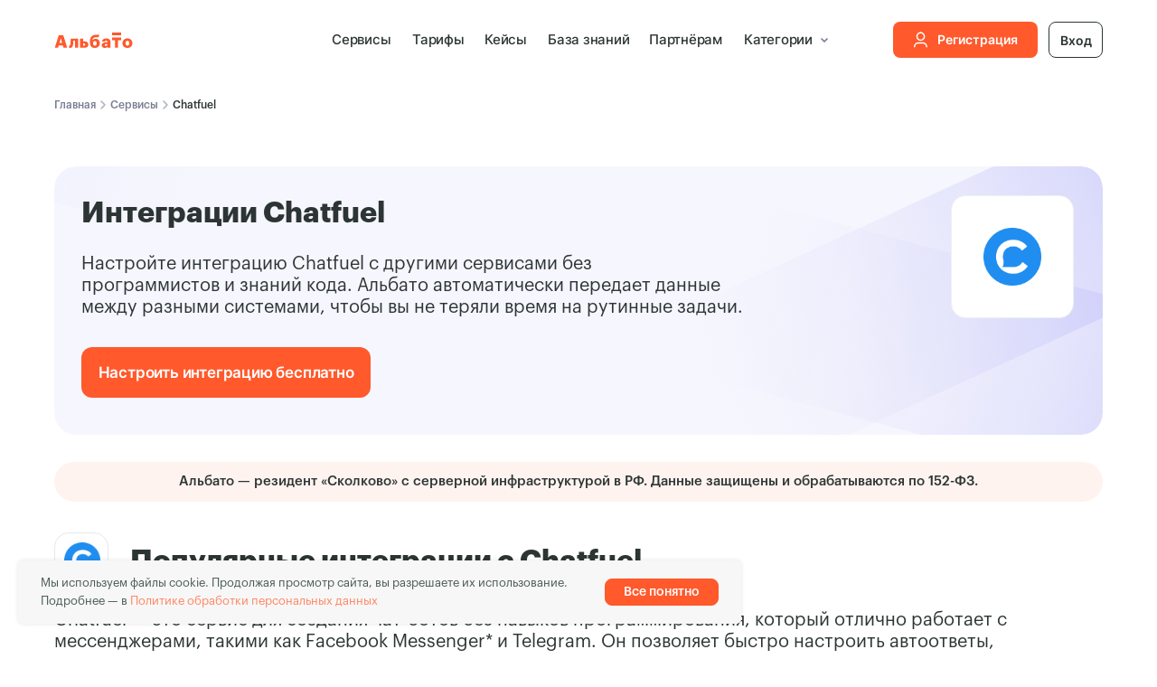

--- FILE ---
content_type: text/css
request_url: https://ws.tildacdn.com/project2061812/custom.css?t=1769165239
body_size: 106
content:
.t396 .tn-atom__html.tn-atom__html {
  background-color: transparent;
  box-shadow: none;
}

--- FILE ---
content_type: text/css
request_url: https://albato.ru/css/tildaTemplates.css?v=1769157015
body_size: 2170
content:
.t774__imgwrapper {
    width: 20%;
    float: left;
    margin: 16px 0px;
}

.t774__content {
    width: 80%;
    float: left;
    height: 100% !important;
}

.t774__textwrapper {
    width: 67%;
    float: left;
    padding: 26px 0px;
}

.t774__btn-wrapper {
    width: 30%;
    float: left;
    padding: 14px 0px;
    position: relative;
}

.t774__bgimg {
    height: 40px;
    width: 40px;
    margin-left: 20px;
}

.t774__btn {
    display: block;
    padding-left: 15px;
    padding-right: 15px;
    margin: 0 10px;
}

.t774__title {
    text-align: left;
}

.t774__wrapper {
    box-shadow: 0px 15px 30px 0px rgba(0, 0, 0, 0.1);
}

.t774 .t-section__topwrapper {
    margin-bottom: 70px;
}

.t774__textwrapper.t774__paddingsmall {
    padding: 24px 0px;
}

#rec185380213 .t338__btn {
    font-size: 16px;
    height: 60px;
}

#rec145284829 .t594__img:hover {
    box-shadow: 0px 6px 20px -5px rgba(0, 0, 0, 0.1);
    border-radius: 5px;
}

#rec721162114 .t902__bgimg {
    max-width: 100%;
    margin-top: 30%;
    height: 40% !important;
}

#rec721162114 .t902__inner-col {
    border-radius: 20px;
}

/* Search partners css */

#search_result {
    position: absolute;
    z-index: 999999;
    max-width: inherit;
    max-height: 243px;
    overflow: scroll;
    box-shadow: 0 0 10px rgba(0, 0, 0, 0.5);
    border-radius: 10px;
    margin-top: 5px;
    width: 100%;
    display: none;
    background: white;
}

#search_result .t-col_4 {
    height: 81px;
    max-width: inherit;
    margin: 0;
    display: block !important;
}

#search_result .t774__wrapper {
    height: 81px;
    border-radius: 0% !important;
}

#search_result .t774__wrapper:hover {
    background-color: #f8e6ce !important;
}

#form719532730 .t-container {
    display: flex;
    justify-content: center;
    align-items: center;
}

#form719532730 .t186__blockinput {
    padding-right: 0px;
}

/* Pagination partners css */

#pagination {
    display: flex;
    justify-content: center;
    align-items: center;
    margin-top: 10px;
}

#pagination a, #pagination span {
    padding: 20px;
    font-size: 16px;
    font-weight: 700;
    border-radius: 15px;
}

#pagination a {
    border: #ff8562 solid 1px;
    background-color: white;
    cursor: pointer;
}

#pagination span
{
    border: gray solid 1px;
    background-color: #eee;
    color: gray;
    cursor: not-allowed;
}

#pagination #next
{
    margin-left: 5px;
}

#rec719532731 .t774__container_mobile-grid {
    min-height: 383px;
}

.t577 .t-section__topwrapper {
    margin-bottom: 50px;
}

#rec484894954 .t774__textwrapper {
    width: 70%;
    float: left;
    padding: 26px 0px;
}

#rec484894954 .t774__bgimg {
    background-size: auto;
}

#rec484903255 .t774__textwrapper {
    width: 70%;
    float: left;
    padding: 26px 0px;
}

#rec484903255 .t774__bgimg {
    background-size: auto;
}

#rec484895642 .t774__textwrapper {
    width: 70%;
    float: left;
    padding: 26px 0px;
}

#rec484895642 .t774__bgimg {
    background-size: auto;
}

#rec484894954 .t774__textwrapper {width: 60%;}
#rec484894954 .t774__btn-wrapper {width: 40%;}
#rec484895642 .t774__textwrapper {width: 60%;}
#rec484895642 .t774__btn-wrapper {width: 40%;}
#rec484903255 .t774__textwrapper {width: 60%;}
#rec484903255 .t774__btn-wrapper {width: 40%;}

/** Новый дизайн */
/*Поиск*/
.t396_artboard {
    overflow: visible !important;
}

.t396 {
    position: relative;
    /* z-index: 0; */
}

#rec838134746 {
    position: relative;
    z-index: 4;
}

#search {
    padding-left: 40px;
    width: 560px;
    height: 56px;
    border-width: 1px;
    border-radius: 12px;
    border-style: solid;
    font-size: 16px;
    text-indent: 40px;
}

#rec832719762 .t396__artboard {
    overflow-y: visible !important;
}

.category-item {
    position: static !important;
    display: inline-block;
    padding-right: 10px;
    padding-left: 10px;
    padding-bottom: 20px;
    padding-top: 20px;
    overflow-wrap: anywhere;
}

.category-block {
    position: absolute !important;
}

.item {
    box-shadow: 0px 15px 30px 0px rgba(0, 0, 0, 0.1);
}

.item a {
    display: block;
}

.item a:hover {
    background-color: #f8e6ce;
}


.item img {
    height: 40px;
    width: 40px;
    margin: 20px 0px 20px 20px;
    display: inline-block;
    vertical-align: middle;
}

.item span {
    color: rgb(73, 89, 87);
    font-size: 18px;
    font-weight: 700;
    display: inline-block;
    vertical-align: middle;
    width: 85%;
    text-align: center;
}

::-webkit-scrollbar {
    visibility: hidden;
    width: 0px;
}

/* аккордион  */
.t1118__wrapper {
    padding: 24px;
    background-color: #F9FAFB;
    border-radius: 20px;
    margin-bottom: 20px;
}
.t1118__textwrapper {
    padding-bottom: 0;
    padding-top: 12px;
}
.t-col.t-col_6 {
    margin-left: 0;
    margin-right: 10px;
    max-width: 590px;
}

.t1118 .t-col+.t-col {
    margin-left: 10px;
    margin-right: 0;
    max-width: 590px;
}

@media screen and (max-width: 1199px) {
    .t1118 .t-col {
        padding-inline: 10px;
        margin-inline: 10px;
    }        
}

@media screen and (max-width: 639px) {
    .t1118 .t-container {
        max-width: 300px;
    }
    .t1118 .t-col {
        padding: 0;
        margin: 0;
    }
}

.integration-bg-b .tn-atom {
    border-radius: 8px 8px 28px 28px !important;
}

.integration-bg-r .tn-atom {
    border-radius: 8px 28px 8px 8px !important;
}

.integration-bg-l .tn-atom {
    border-radius: 28px 8px 8px 8px !important;
}

.tbbtn.active>.tn-atom, 
.tab-btn.active>.tn-atom {
    background-color: var(--black)!important;
    color: var(--white) !important;
    border-color: var(--black);
}

.cont-tab,
.uc-tab,
.tab-content {
    transition: all 0.3s ease;
    transition-behavior: allow-discrete;
    display: none;
    opacity: 0;
    visibility: hidden;
}

.cont-tab.active,
.uc-tab.active,
.tab-content.active {
    display: block;
    opacity: 1;
    visibility: visible;

    @starting-style {
        opacity: 0;
    }
}

.t-rec_pt_45 {
    padding-top: 40px !important;
}

.t-rec_pb_45 {
    padding-bottom: 40px !important;
}

.t-rec_pt_15 {
    padding-top: 20px !important;
}

.t-rec_pb_15 {
    padding-bottom: 20px !important;
}

.img-contain .tn-atom {
    background-size: contain !important;
}

@media screen and (max-width: 1199px) {
    .t-rec_pb-res-480_15 {
        padding-bottom: 20px !important;
    }

    .t-rec_pt-res-480_15 {
        padding-top: 20px !important;
    }

    .active.t-rec_pt_15 {
        padding-top: 12px !important;
    }

    .active.t-rec_pb_15 {
        padding-bottom: 12px !important;
    }
}

@media screen and (max-width: 639px) {
    .integration-bg-b .tn-atom {
        border-radius: 4px 4px 20px 20px !important;
    }

    .integration-bg-l .tn-atom {
        border-radius: 20px 20px 4px 4px !important;
    }
    .tab-button {
        overflow: scroll;
    }
    .tab-button::-webkit-scrollbar {
        display: none;
    }
    .tab-button>.tn-molecule {
        width: 1272px!important;
    }
}

.label-category {
    background-color: #fff;
}

.card-title .tn-atom {
    display: -webkit-box;
    overflow: hidden;
    -webkit-box-orient: vertical;
    -webkit-line-clamp: 2;
}

.multiply {
    mix-blend-mode: multiply;
}
    
/*Похожее*/
.category-block .albato-similar {
    display: flex;
    justify-content: space-around;
    align-items: center;
}
    
/*Триггеры*/
.uc-tab .albato-wrapper {
    display: flex;
    justify-content: center;
}
    
.uc-tab .t396__artboard {
    height: 100% !important;
    width: 80%;
    display: flex;
    flex-wrap: wrap;
    justify-content: center;
}

.uc-tab .tn-group {
    position: static !important;
    display: inline-block;
    padding-right: 40px;
    padding-bottom: 20px;
}

.tbbtn {
    z-index: 4 !important;
}
#rec832756009 .t396__artboard {
    position: static !important;
}

.service-card, .app-card>.tn-atom {
    transition: all .3s ease;
}

.service-card {
    border-radius: 8px;
}

.service-card:hover, .app-card:hover .tn-atom {
    box-shadow: 0px 16px 20px -2px rgba(0, 0, 0, 0.1)!important;
}

/* Страница категорий */
.albato-category {
    position: static !important;
    display: inline-block;
    padding-right: 40px;
    padding-bottom: 20px;
}

#rec836600901 .t396__artboard {
    height: 100% !important;
    width: 80%;
    display: flex;
    flex-wrap: wrap;
    justify-content: center;
}

#rec836600901 .albato-wrapper {
    display: flex;
    justify-content: center;
}

#rec836600901 .albato-desc {
    height: 83px !important;
    display: block;
    overflow: hidden;
    padding-bottom: 16px;
}

--- FILE ---
content_type: image/svg+xml
request_url: https://static.tildacdn.com/tild3565-6264-4934-a364-333162326534/WrapperColor.svg
body_size: -137
content:
<?xml version="1.0" encoding="UTF-8"?> <svg xmlns="http://www.w3.org/2000/svg" width="16" height="92" viewBox="0 0 16 92" fill="none"><g clip-path="url(#clip0_8589_2619)"><rect y="-6" width="4" height="104" fill="#FF592C"></rect></g><defs><clipPath id="clip0_8589_2619"><path d="M0 16C0 7.16345 7.16344 0 16 0V92C7.16344 92 0 84.8366 0 76V16Z" fill="white"></path></clipPath></defs></svg> 

--- FILE ---
content_type: application/javascript
request_url: https://static.tildacdn.com/js/tilda-undercut-1.0.min.js
body_size: 1274
content:
function t_quillUndercut_init(){t_quillUndercut_addStyles(),t_quillUndercut_controlHandlers(),t_quillUndercut_parseNodes()}function t_quillUndercut__getId(){return"undercut-text-"+window.T_UNDERCUT_ID++}function t_quillUndercut_parseNodes(t){var e;void 0===t&&(t=document),t.querySelectorAll(".ql-undercut").forEach((function(t){if("string"!=typeof t.id||!t.id.startsWith("undercut-text")){var e=t_quillUndercut__getId(),n=t.getAttribute("data-show-text")||"",r=t.getAttribute("data-color")||"#000000",i=t.getAttribute("data-style")||"none",u=document.createElement("button");u.innerHTML=n||"[+]",u.className="ql-undercut__show ql-undercut_button",u.style.color=r,u.style.borderBottom="1px "+i+" "+r,u.setAttribute("aria-label",n||t_quillUndercut_translate("show")),u.setAttribute("aria-controls",e),t.innerHTML="",t.appendChild(u),t.setAttribute("id",e),t_quillUndercut_addEllipsis(t)}}))}function t_quillUndercut_controlHandlers(){document.addEventListener("click",(function(t){var e=t.target;if((e.closest(".ql-undercut__show")||e.closest(".ql-undercut__hide"))&&e.parentNode){var n=e.closest(".t-rec"),r=n&&n.getAttribute("id")||"";r=r.replace("rec","");var i=e.parentNode,u=i.getAttribute("data-color")||"#000000",l=i.getAttribute("data-style")||"none";if(e.closest(".ql-undercut__show")){var o=t_quillUndercut_unEscapeHtml(i.getAttribute("data-text")||""),a=i.getAttribute("data-hide-text")||"";if(i.innerHTML=o,/(\s|&nbsp;)$/.test(o)||(i.innerHTML+=" "),t_quillUndercut_removeEllipsis(i),t_quillUndercut__updateHeight(r),!a)return;var d=document.createElement("button");d.className="ql-undercut__hide ql-undercut_button",d.innerHTML=a||"",d.style.color=u,d.style.borderBottom="1px "+l+" "+u,d.setAttribute("aria-expanded",!0),d.setAttribute("aria-label",a||t_quillUndercut_translate("hide")),d.setAttribute("aria-controls",i.getAttribute("id")),i.appendChild(d)}else{var c=i.getAttribute("data-show-text"),s=document.createElement("button");s.innerHTML=c||"[+]",s.style.color=u,s.style.borderBottom="1px "+l+" "+u,s.className="ql-undercut__show ql-undercut_button",s.setAttribute("aria-expanded",!1),s.setAttribute("aria-label",c||t_quillUndercut_translate("show")),s.setAttribute("aria-controls",i.getAttribute("id")),i.innerHTML="",i.appendChild(s),t_quillUndercut_addEllipsis(i),t_quillUndercut__updateHeight(r)}}}))}function t_quillUndercut_addStyles(){var t="<style>.ql-undercut {display: inline;}.ql-undercut_button {display: inline;cursor: pointer;background: none;border-top: none;border-left: none;border-right: none;line-height: 1!important;padding: 0;margin: 0;font: inherit;line-height: inherit;text-transform: inherit;letter-spacing: inherit;}</style>",e;document.head&&document.head.insertAdjacentHTML("beforeend",t)}function t_quillUndercut_addEllipsis(t){if(t&&"SPAN"===t.tagName)for(var e=t.previousSibling;e;){for(var n=e.textContent,r=n.length-1;r>=0;r--)if(n[r].trim())return void(e.nodeType===Node.TEXT_NODE||"SPAN"===e.tagName?e.textContent=n.slice(0,r+1)+".."+n.slice(r+1):e.insertAdjacentHTML("beforeend",".."));e=e.previousSibling||e.parentNode.previousSibling}}function t_quillUndercut_removeEllipsis(t){var e;if(t.parentNode){var n=["SPAN","EM","STRONG","S","U","SUP","SUB","A","I","B","Q"],r=t.previousSibling;if(r)for(;(r.nodeType===Node.TEXT_NODE||n.includes(r.tagName))&&/^\s*$/.test(r.textContent)||r.nodeType!==Node.TEXT_NODE&&!n.includes(r.tagName);){if(!r.previousSibling)return;r=r.previousSibling}if(r&&(r.nodeType===Node.TEXT_NODE||n.includes(r.tagName))){var i=r.textContent,u=i.lastIndexOf("..");-1!==u&&(r.textContent=i.slice(0,u)+i.slice(u+2))}}}function t_quillUndercut_unEscapeHtml(t){var e=t.replace(/&lt;/g,"<").replace(/&gt;/g,">");return e=e.replace(/&amp;/g,"&")}function t_quillUndercut_getLang(){var t="",e=document.querySelector("#allrecords");return e&&(t=e.getAttribute("data-tilda-project-lang")),t||(t=(window.navigator.userLanguage||window.navigator.language).slice(0,2)),t?t.toUpperCase():"EN"}function t_quillUndercut_translate(t){var e=t_quillUndercut_getLang(),n={show:{EN:"Expand",RU:"Показать",FR:"Montrer",DE:"Zeigen",ES:"Mostrar",PT:"Mostrar",JA:"見せる",ZH:"展示",UK:"Показати",PL:"Pokazywać",KK:"Көрсету",IT:"Spettacolo",LV:"Rādīt"},hide:{EN:"Collapse",RU:"Скрыть",FR:"Cacher",DE:"Verstecken",ES:"Ocultar",PT:"Ocultar",JA:"隠れる",ZH:"隐藏",UK:"Сховати",PL:"Ukrywać",KK:"Жасыру",IT:"Nascondere",LV:"Slēpt"}};return n[t][e]||n[t].EN}function t_quillUndercut__updateHeight(t){var e=document.getElementById("rec"+t);if(e){e.querySelector(".t-slds")&&t_onFuncLoad("t_slds_UpdateSliderHeight",(function(){setTimeout((function(){return t_slds_UpdateSliderHeight(t)}),0)})),e.querySelector(".t-cover")&&t_onFuncLoad("t_cover__recalcContentHeight",(function(){t_cover__recalcContentHeight(t,!1,0)})),e.querySelector(".t-quiz")&&t_onFuncLoad("t_quiz__adjustStepToHeight",(function(){t_quiz__adjustStepToHeight({rec:e})}));var n=e.getAttribute("data-parenttplid")||e.getAttribute("data-record-type");["1068","1069","1070","1071","1072","822"].includes(n)&&t_onFuncLoad("t"+n+"_init",(function(){window["t"+n+"_init"](t)})),"517"===n&&t_onFuncLoad("t517_unifyHeights",(function(){t517_unifyHeights(t)}))}}window.T_UNDERCUT_ID=0,t_onReady(t_quillUndercut_init);


--- FILE ---
content_type: image/svg+xml
request_url: https://static.tildacdn.com/tild3661-3037-4862-a334-333462623234/_banner_2.svg
body_size: 78
content:
<?xml version="1.0" encoding="UTF-8"?> <svg xmlns="http://www.w3.org/2000/svg" width="300" height="593" viewBox="0 0 300 593" fill="none"><g clip-path="url(#clip0_8581_29978)"><rect width="300" height="593" rx="24" fill="#F6F6FE"></rect><rect width="690.318" height="196.168" rx="24" transform="matrix(0.694471 0.719521 -0.0691314 0.997608 -139.16 -314)" fill="url(#paint0_linear_8581_29978)" fill-opacity="0.5"></rect><rect width="920.169" height="185.354" rx="24" transform="matrix(0.490001 -0.871722 0.118156 0.992995 -142.676 732.133)" fill="url(#paint1_linear_8581_29978)" fill-opacity="0.5"></rect></g><defs><linearGradient id="paint0_linear_8581_29978" x1="0" y1="98.084" x2="690.318" y2="98.084" gradientUnits="userSpaceOnUse"><stop stop-color="#ACACF9"></stop><stop offset="0.404997" stop-color="#EBEBFA" stop-opacity="0"></stop><stop offset="0.707561" stop-color="#EBEBFA" stop-opacity="0"></stop><stop offset="1" stop-color="#ACACF9"></stop></linearGradient><linearGradient id="paint1_linear_8581_29978" x1="0" y1="92.6771" x2="920.169" y2="92.6771" gradientUnits="userSpaceOnUse"><stop stop-color="#ACACF9"></stop><stop offset="0.404997" stop-color="#EBEBFA" stop-opacity="0"></stop><stop offset="0.707561" stop-color="#EBEBFA" stop-opacity="0"></stop><stop offset="1" stop-color="#ACACF9"></stop></linearGradient><clipPath id="clip0_8581_29978"><rect width="300" height="593" rx="24" fill="white"></rect></clipPath></defs></svg> 

--- FILE ---
content_type: image/svg+xml
request_url: https://static.tildacdn.com/tild6161-3734-4434-b139-306631633764/WrapperColor.svg
body_size: -147
content:
<?xml version="1.0" encoding="UTF-8"?> <svg xmlns="http://www.w3.org/2000/svg" width="16" height="92" viewBox="0 0 16 92" fill="none"><g clip-path="url(#clip0_8589_2723)"><rect y="-6" width="4" height="104" fill="#38D9B9"></rect></g><defs><clipPath id="clip0_8589_2723"><path d="M0 16C0 7.16345 7.16344 0 16 0V92C7.16344 92 0 84.8366 0 76V16Z" fill="white"></path></clipPath></defs></svg> 

--- FILE ---
content_type: image/svg+xml
request_url: https://static.tildacdn.com/tild3063-3165-4164-b766-613731326433/Mask_group.svg
body_size: 255
content:
<?xml version="1.0" encoding="UTF-8"?> <svg xmlns="http://www.w3.org/2000/svg" width="26" height="26" viewBox="0 0 26 26" fill="none"><mask id="mask0_8588_72821" style="mask-type:alpha" maskUnits="userSpaceOnUse" x="0" y="0" width="26" height="26"><ellipse cx="12.8591" cy="12.8705" rx="12.8" ry="12.8" fill="#D9D9D9"></ellipse></mask><g mask="url(#mask0_8588_72821)"><path d="M0.059082 0.0726318H25.6591V25.6726H0.059082V0.0726318Z" fill="url(#paint0_linear_8588_72821)"></path><path d="M0.059082 15.8245H7.93601V25.6706H0.059082V15.8245Z" fill="url(#paint1_linear_8588_72821)"></path><path d="M7.93604 12.6737C7.93604 11.0195 7.93603 10.1924 8.258 9.5603C8.5412 9.00453 8.99306 8.55267 9.54884 8.26948C10.181 7.94751 11.008 7.94751 12.6622 7.94751H17.7822V25.6705H7.93604V12.6737Z" fill="url(#paint2_linear_8588_72821)"></path><path d="M17.7822 0.0705566H25.6591V25.6705H17.7822V0.0705566Z" fill="url(#paint3_linear_8588_72821)"></path></g><defs><linearGradient id="paint0_linear_8588_72821" x1="18.4054" y1="18.6316" x2="-2.7145" y2="-10.8084" gradientUnits="userSpaceOnUse"><stop stop-color="#4643B9"></stop><stop offset="1" stop-color="#1E8AFF"></stop></linearGradient><linearGradient id="paint1_linear_8588_72821" x1="8.4549" y1="22.2638" x2="-14.8293" y2="18.2082" gradientUnits="userSpaceOnUse"><stop stop-color="#FF002E"></stop><stop offset="1" stop-color="#FFADA1"></stop></linearGradient><linearGradient id="paint2_linear_8588_72821" x1="68.4899" y1="64.5627" x2="74.3513" y2="16.6249" gradientUnits="userSpaceOnUse"><stop stop-color="#3C3BA0"></stop><stop offset="0.49" stop-color="#1E8AFF"></stop><stop offset="1" stop-color="#00B2FF"></stop></linearGradient><linearGradient id="paint3_linear_8588_72821" x1="17.7822" y1="1.38698" x2="40.0759" y2="12.907" gradientUnits="userSpaceOnUse"><stop stop-color="#FFEA1A"></stop><stop offset="1" stop-color="#FFB800"></stop></linearGradient></defs></svg> 

--- FILE ---
content_type: image/svg+xml
request_url: https://static.tildacdn.com/tild6661-3464-4239-b765-393433323737/Group_1426.svg
body_size: 1693
content:
<?xml version="1.0" encoding="UTF-8"?> <svg xmlns="http://www.w3.org/2000/svg" width="28" height="28" viewBox="0 0 28 28" fill="none"><path d="M13.8655 27.4778C21.4429 27.4778 27.5855 21.3352 27.5855 13.7578C27.5855 6.1805 21.4429 0.0378418 13.8655 0.0378418C6.28816 0.0378418 0.145508 6.1805 0.145508 13.7578C0.145508 21.3352 6.28816 27.4778 13.8655 27.4778Z" fill="#0480BC"></path><path d="M22.2703 14.3594C22.3312 14.6745 22.3849 14.9922 22.5067 15.2899C22.146 15.4785 21.7657 15.3941 21.3928 15.3619C21.3099 15.3544 21.2587 15.3619 21.2051 15.4264C20.8516 15.8433 20.4202 16.146 19.8815 16.2279C19.1209 16.3445 18.3799 16.3098 17.7681 15.7366C17.6999 15.6745 17.6682 15.6919 17.6048 15.739C17.2196 16.0294 16.8028 16.2403 16.3031 16.2328C16.0423 16.2279 15.8546 16.1212 15.7449 15.8854C15.5719 15.5157 15.5255 15.1187 15.5694 14.7192C15.6255 14.2254 15.7181 13.7341 15.7864 13.2403C15.8083 13.0865 15.801 12.9202 15.6425 12.8284C15.4768 12.7316 15.2696 12.749 15.1185 12.9326C14.7163 13.419 14.3896 13.9525 14.3994 14.6224C14.4043 14.8929 14.492 15.1534 14.5676 15.4115C14.6383 15.6572 14.5676 15.8333 14.3799 15.9822C14.1678 16.151 13.9241 16.2651 13.6706 16.3445C13.4024 16.4289 13.2099 16.3098 13.1319 16.0393C13.1026 15.9376 13.0782 15.8309 13.0758 15.7217C13.0612 14.8631 13.0904 14.007 13.1928 13.151C13.2099 13.0046 13.205 12.8532 13.1977 12.7043C13.1904 12.5058 13.0295 12.3966 12.8394 12.4438C12.6858 12.481 12.581 12.5902 12.4932 12.7068C12.2056 13.0914 11.9691 13.5083 11.8424 13.9773C11.7522 14.3098 11.7814 14.6472 11.857 14.9797C11.8814 15.084 11.9082 15.1907 11.935 15.2949C12.0471 15.7366 11.9935 15.883 11.6011 16.1063C11.4451 16.1956 11.2793 16.2701 11.1111 16.3321C10.8162 16.4413 10.5749 16.3147 10.5285 16.0046C10.4993 15.8036 10.4262 15.8408 10.314 15.9152C10.0361 16.0988 9.72902 16.1981 9.39994 16.2353C9.06844 16.2725 8.86124 16.1088 8.71499 15.8234C8.63942 15.6795 8.61992 15.5157 8.53948 15.3371C8.34448 15.6572 8.10072 15.9053 7.79115 16.0616C7.08426 16.4214 5.9191 16.4413 5.40721 15.5653C5.2829 15.3519 5.21465 15.1237 5.2049 14.8755C5.17565 14.084 5.31459 13.3321 5.7631 12.677C6.21405 12.0145 6.78688 11.5058 7.61077 11.3768C7.99347 11.3172 8.37617 11.2974 8.74424 11.4488C8.80762 11.4761 8.85637 11.486 8.89537 11.414C9.05625 11.1187 9.24882 11.1386 9.63639 11.3445C9.80702 11.4364 9.93864 11.5877 10.0459 11.754C10.1531 11.9202 10.2043 12.0914 10.0849 12.2825C9.99715 12.4239 9.93621 12.5852 9.84358 12.7267C9.69489 12.9574 9.69733 13.2205 9.69001 13.4711C9.67539 13.9078 9.63395 14.352 9.71683 14.7862C9.77533 15.084 9.85089 15.1013 10.1068 14.945C10.375 14.7812 10.492 14.5827 10.4895 14.2428C10.4798 13.2974 10.6626 12.3917 11.155 11.5679C11.2769 11.3644 11.3841 11.1212 11.6523 11.1212C11.9179 11.1212 12.0666 11.3321 12.1958 11.5455C12.2616 11.6547 12.3104 11.8284 12.3982 11.8507C12.5054 11.878 12.581 11.7019 12.676 11.62C13.2196 11.146 14.0484 11.2403 14.4774 11.8259C14.5895 11.9773 14.5993 12.1659 14.6553 12.3693C14.8771 12.1361 15.1112 11.9376 15.3964 11.8234C15.879 11.6299 16.3665 11.5753 16.8272 11.8805C17.0685 12.0418 17.1831 12.2825 17.2001 12.5827C17.2416 13.2999 17.0393 13.9723 16.8662 14.6522C16.8589 14.6795 16.8443 14.7043 16.8418 14.7291C16.8394 14.8333 16.7858 14.9574 16.876 15.0343C16.9442 15.0914 17.0246 15.012 17.0953 14.9797C17.2221 14.9252 17.2538 14.8259 17.2318 14.6969C17.149 14.2428 17.1904 13.7936 17.3147 13.3544C17.6292 12.2428 18.5554 11.3098 19.879 11.3073C20.369 11.3073 20.8297 11.3793 21.2441 11.6622C21.3318 11.7217 21.4415 11.7763 21.4196 11.9078C21.3976 12.0344 21.2758 12.0269 21.1831 12.0517C20.9028 12.1262 20.6152 12.0765 20.3324 12.1138C19.5231 12.2229 18.8382 12.8805 18.7114 13.7018C18.6578 14.0418 18.6407 14.3817 18.8211 14.6869C19.1039 15.1658 19.4305 15.218 20.0131 15.1584C20.0326 15.1559 20.0497 15.146 20.0692 15.141C20.2008 15.1137 20.3739 15.1013 20.4226 14.9897C20.4616 14.9003 20.2812 14.8433 20.2032 14.7639C19.7303 14.285 19.5963 13.2775 20.0814 12.7018C20.4592 12.2552 21.2855 12.1187 21.7267 12.4785C21.9461 12.6572 22.0387 12.9128 22.0607 13.1882C22.0899 13.5629 22.046 13.9301 21.8998 14.28C21.8413 14.4214 21.873 14.4562 22.0143 14.4115C22.0997 14.3867 22.185 14.3768 22.2703 14.3594ZM6.68693 14.3594C6.68693 14.4264 6.6845 14.4959 6.68693 14.5629C6.71375 15.0393 7.02576 15.2701 7.47427 15.1559C8.01785 15.017 8.44686 14.3817 8.47123 13.9252C8.50292 13.3396 8.51998 12.754 8.63943 12.1758C8.65893 12.0815 8.63455 12.0468 8.52242 12.0716C8.29816 12.1212 8.09341 12.2229 7.90084 12.3371C7.14032 12.7862 6.69912 13.4413 6.68693 14.3594ZM21.3464 13.5182C21.3464 13.4413 21.3489 13.3817 21.3464 13.3197C21.3416 13.2056 21.2904 13.1262 21.1758 13.1038C21.0637 13.0815 21.0296 13.1733 20.993 13.2527C20.8906 13.4711 20.9589 13.8706 21.1173 14.0542C21.1807 14.1237 21.2148 14.1063 21.2441 14.0319C21.3074 13.8606 21.3684 13.6894 21.3464 13.5182Z" fill="white"></path></svg> 

--- FILE ---
content_type: image/svg+xml
request_url: https://static.tildacdn.com/tild6662-3633-4331-b732-373232393662/Frame_1400.svg
body_size: 521
content:
<?xml version="1.0" encoding="UTF-8"?> <svg xmlns="http://www.w3.org/2000/svg" width="20" height="28" viewBox="0 0 20 28" fill="none"><mask id="mask0_8588_72780" style="mask-type:alpha" maskUnits="userSpaceOnUse" x="0" y="0" width="20" height="28"><path d="M12.2981 0.343262H1.8663C0.8538 0.343262 0.0253906 1.17167 0.0253906 2.18417V25.5024C0.0253906 26.5149 0.8538 27.3433 1.8663 27.3433H17.8208C18.8333 27.3433 19.6618 26.5149 19.6618 25.5024V7.7069L12.2981 0.343262Z" fill="white"></path></mask><g mask="url(#mask0_8588_72780)"><path d="M12.2981 0.343262H1.8663C0.8538 0.343262 0.0253906 1.17167 0.0253906 2.18417V25.5024C0.0253906 26.5149 0.8538 27.3433 1.8663 27.3433H17.8208C18.8333 27.3433 19.6618 26.5149 19.6618 25.5024V7.7069L15.3663 4.63872L12.2981 0.343262Z" fill="#0F9D58"></path></g><mask id="mask1_8588_72780" style="mask-type:alpha" maskUnits="userSpaceOnUse" x="0" y="0" width="20" height="28"><path d="M12.2981 0.343262H1.8663C0.8538 0.343262 0.0253906 1.17167 0.0253906 2.18417V25.5024C0.0253906 26.5149 0.8538 27.3433 1.8663 27.3433H17.8208C18.8333 27.3433 19.6618 26.5149 19.6618 25.5024V7.7069L12.2981 0.343262Z" fill="white"></path></mask><g mask="url(#mask1_8588_72780)"><path d="M4.93457 13.5364V22.4341H14.7528V13.5364H4.93457ZM9.23003 21.2068H6.16184V19.6727H9.23003V21.2068ZM9.23003 18.7523H6.16184V17.2182H9.23003V18.7523ZM9.23003 16.2977H6.16184V14.7637H9.23003V16.2977ZM13.5255 21.2068H10.4573V19.6727H13.5255V21.2068ZM13.5255 18.7523H10.4573V17.2182H13.5255V18.7523ZM13.5255 16.2977H10.4573V14.7637H13.5255V16.2977Z" fill="#F1F1F1"></path></g><mask id="mask2_8588_72780" style="mask-type:alpha" maskUnits="userSpaceOnUse" x="0" y="0" width="20" height="28"><path d="M12.2981 0.343262H1.8663C0.8538 0.343262 0.0253906 1.17167 0.0253906 2.18417V25.5024C0.0253906 26.5149 0.8538 27.3433 1.8663 27.3433H17.8208C18.8333 27.3433 19.6618 26.5149 19.6618 25.5024V7.7069L12.2981 0.343262Z" fill="white"></path></mask><g mask="url(#mask2_8588_72780)"><path d="M12.8364 7.16858L19.6616 13.9922V7.70704L12.8364 7.16858Z" fill="url(#paint0_linear_8588_72780)"></path></g><mask id="mask3_8588_72780" style="mask-type:alpha" maskUnits="userSpaceOnUse" x="0" y="0" width="20" height="28"><path d="M12.2981 0.343262H1.8663C0.8538 0.343262 0.0253906 1.17167 0.0253906 2.18417V25.5024C0.0253906 26.5149 0.8538 27.3433 1.8663 27.3433H17.8208C18.8333 27.3433 19.6618 26.5149 19.6618 25.5024V7.7069L12.2981 0.343262Z" fill="white"></path></mask><g mask="url(#mask3_8588_72780)"><path d="M12.2983 0.343262V5.86599C12.2983 6.88309 13.1221 7.7069 14.1392 7.7069H19.662L12.2983 0.343262Z" fill="#87CEAC"></path></g><mask id="mask4_8588_72780" style="mask-type:alpha" maskUnits="userSpaceOnUse" x="0" y="0" width="20" height="28"><path d="M12.2981 0.343262H1.8663C0.8538 0.343262 0.0253906 1.17167 0.0253906 2.18417V25.5024C0.0253906 26.5149 0.8538 27.3433 1.8663 27.3433H17.8208C18.8333 27.3433 19.6618 26.5149 19.6618 25.5024V7.7069L12.2981 0.343262Z" fill="white"></path></mask><g mask="url(#mask4_8588_72780)"><path d="M1.8663 0.343262C0.8538 0.343262 0.0253906 1.17167 0.0253906 2.18417V2.33758C0.0253906 1.32508 0.8538 0.496671 1.8663 0.496671H12.2981V0.343262H1.8663Z" fill="white" fill-opacity="0.2"></path></g><mask id="mask5_8588_72780" style="mask-type:alpha" maskUnits="userSpaceOnUse" x="0" y="0" width="20" height="28"><path d="M12.2981 0.343262H1.8663C0.8538 0.343262 0.0253906 1.17167 0.0253906 2.18417V25.5024C0.0253906 26.5149 0.8538 27.3433 1.8663 27.3433H17.8208C18.8333 27.3433 19.6618 26.5149 19.6618 25.5024V7.7069L12.2981 0.343262Z" fill="white"></path></mask><g mask="url(#mask5_8588_72780)"><path d="M17.8208 27.1904H1.8663C0.8538 27.1904 0.0253906 26.362 0.0253906 25.3495V25.5029C0.0253906 26.5154 0.8538 27.3438 1.8663 27.3438H17.8208C18.8333 27.3438 19.6618 26.5154 19.6618 25.5029V25.3495C19.6618 26.362 18.8333 27.1904 17.8208 27.1904Z" fill="#263238" fill-opacity="0.2"></path></g><mask id="mask6_8588_72780" style="mask-type:alpha" maskUnits="userSpaceOnUse" x="0" y="0" width="20" height="28"><path d="M12.2981 0.343262H1.8663C0.8538 0.343262 0.0253906 1.17167 0.0253906 2.18417V25.5024C0.0253906 26.5149 0.8538 27.3433 1.8663 27.3433H17.8208C18.8333 27.3433 19.6618 26.5149 19.6618 25.5024V7.7069L12.2981 0.343262Z" fill="white"></path></mask><g mask="url(#mask6_8588_72780)"><path d="M14.1392 7.70676C13.1221 7.70676 12.2983 6.88295 12.2983 5.86584V6.01925C12.2983 7.03636 13.1221 7.86016 14.1392 7.86016H19.662V7.70676H14.1392Z" fill="#263238" fill-opacity="0.1"></path></g><path d="M12.2981 0.343262H1.8663C0.8538 0.343262 0.0253906 1.17167 0.0253906 2.18417V25.5024C0.0253906 26.5149 0.8538 27.3433 1.8663 27.3433H17.8208C18.8333 27.3433 19.6618 26.5149 19.6618 25.5024V7.7069L12.2981 0.343262Z" fill="url(#paint1_radial_8588_72780)"></path><defs><linearGradient id="paint0_linear_8588_72780" x1="16.2494" y1="7.75446" x2="16.2494" y2="13.9932" gradientUnits="userSpaceOnUse"><stop stop-color="#263238" stop-opacity="0.2"></stop><stop offset="1" stop-color="#263238" stop-opacity="0.02"></stop></linearGradient><radialGradient id="paint1_radial_8588_72780" cx="0" cy="0" r="1" gradientUnits="userSpaceOnUse" gradientTransform="translate(0.64748 0.879943) scale(31.6633 31.6634)"><stop stop-color="white" stop-opacity="0.1"></stop><stop offset="1" stop-color="white" stop-opacity="0"></stop></radialGradient></defs></svg> 

--- FILE ---
content_type: image/svg+xml
request_url: https://static.tildacdn.com/tild6230-3661-4165-a365-626666323461/Search.svg
body_size: -166
content:
<?xml version="1.0" encoding="UTF-8"?> <svg xmlns="http://www.w3.org/2000/svg" width="20" height="20" viewBox="0 0 20 20" fill="none"><path d="M13.7138 4.8382C16.1647 7.28913 16.1647 11.2629 13.7138 13.7138C11.2629 16.1647 7.28913 16.1647 4.8382 13.7138C2.38727 11.2629 2.38727 7.28913 4.8382 4.8382C7.28913 2.38727 11.2629 2.38727 13.7138 4.8382" stroke="#777E90" stroke-width="1.5" stroke-linecap="round" stroke-linejoin="round"></path><path d="M17 17L13.71 13.71" stroke="#777E90" stroke-width="1.5" stroke-linecap="round" stroke-linejoin="round"></path></svg> 

--- FILE ---
content_type: image/svg+xml
request_url: https://static.tildacdn.com/tild6561-6535-4238-a266-383663373031/Vector_2797.svg
body_size: -234
content:
<?xml version="1.0" encoding="UTF-8"?> <svg xmlns="http://www.w3.org/2000/svg" width="71" height="18" viewBox="0 0 71 18" fill="none"><path d="M67 14C53.2279 0.378427 15.7209 0.958065 4 14" stroke="#5856D6" stroke-width="8" stroke-linecap="round"></path></svg> 

--- FILE ---
content_type: image/svg+xml
request_url: https://static.tildacdn.com/tild3665-3064-4738-b063-306432643263/Frame.svg
body_size: 388
content:
<?xml version="1.0" encoding="UTF-8"?> <svg xmlns="http://www.w3.org/2000/svg" width="60" height="61" viewBox="0 0 60 61" fill="none"><g clip-path="url(#clip0_8583_32462)"><path d="M14.9995 0.399902C11.0214 0.399902 7.2062 1.9802 4.39325 4.79315C1.5803 7.6061 0 11.4213 0 15.3994L0 45.3882C0 49.3663 1.5803 53.1815 4.39325 55.9944C7.2062 58.8074 11.0214 60.3877 14.9995 60.3877H44.9883C48.9664 60.3877 52.7816 58.8074 55.5945 55.9944C58.4075 53.1815 59.9878 49.3663 59.9878 45.3882V0.399902H14.9995Z" fill="#B1EC52"></path><path d="M49.5661 22.8853H42.3629L35.5115 30.3885V15.4008H29.9549V19.0329C29.7735 18.7982 29.582 18.566 29.3676 18.3389C27.3465 16.1991 24.4339 15.1187 20.7103 15.1187C16.4045 15.1187 13.9563 17.0457 12.6597 18.6618C11.0496 20.6693 10.3327 23.4074 10.8301 25.6395C12.1174 31.4172 17.479 32.3401 21.417 32.8519C24.5263 33.2562 27.5007 33.8206 27.4219 36.5916C27.3372 39.4678 24.0975 40.1754 21.9696 40.1754C16.4274 40.1754 16.2401 36.0789 16.2401 36.0789H10.2793C10.364 37.617 10.8318 40.0864 12.725 42.2067C14.7995 44.5278 17.9095 45.7049 21.9696 45.7049C25.0847 45.7049 27.9211 44.688 29.9549 42.8889V45.3574H35.5132V38.2814L37.4801 36.1289L43.0951 45.3574H49.5644L41.3935 31.841L49.5661 22.8853ZM16.3943 24.3539C15.9037 22.2082 18.0443 20.31 20.8128 20.31C23.3068 20.31 25.8067 20.8693 26.7575 24.3463H29.9549V29.6529C25.9686 26.3767 17.3274 28.4326 16.3943 24.3539Z" fill="#4D5759"></path></g><defs><clipPath id="clip0_8583_32462"><rect width="59.9844" height="59.9844" fill="white" transform="translate(0 0.399902)"></rect></clipPath></defs></svg> 

--- FILE ---
content_type: image/svg+xml
request_url: https://static.tildacdn.com/tild6135-6434-4632-b336-316332653539/VK_Compact_Logo_1.svg
body_size: 147
content:
<?xml version="1.0" encoding="UTF-8"?> <svg xmlns="http://www.w3.org/2000/svg" width="33" height="33" viewBox="0 0 33 33" fill="none"><g clip-path="url(#clip0_8588_72776)"><path d="M0.191406 15.5519C0.191406 8.3111 0.191406 4.69073 2.44083 2.44131C4.69025 0.191895 8.31061 0.191895 15.5514 0.191895H16.8314C24.0722 0.191895 27.6925 0.191895 29.942 2.44131C32.1914 4.69073 32.1914 8.3111 32.1914 15.5519V16.8319C32.1914 24.0727 32.1914 27.693 29.942 29.9425C27.6925 32.1919 24.0722 32.1919 16.8314 32.1919H15.5514C8.31061 32.1919 4.69025 32.1919 2.44083 29.9425C0.191406 27.693 0.191406 24.0727 0.191406 16.8319V15.5519Z" fill="#0077FF"></path><path d="M17.2179 23.2453C9.92458 23.2453 5.76464 18.2453 5.59131 9.92529H9.24464C9.36464 16.032 12.0579 18.6186 14.1912 19.152V9.92529L17.6314 9.92529V15.192C19.738 14.9653 21.9511 12.5653 22.6978 9.92529H26.1378C25.5645 13.1786 23.1645 15.5786 21.4578 16.5653C23.1645 17.3653 25.898 19.4586 26.938 23.2453H23.1512C22.3378 20.712 20.3114 18.752 17.6314 18.4853V23.2453H17.2179Z" fill="white"></path></g><defs><clipPath id="clip0_8588_72776"><rect width="32" height="32" fill="white" transform="translate(0.191406 0.191895)"></rect></clipPath></defs></svg> 

--- FILE ---
content_type: image/svg+xml
request_url: https://static.tildacdn.com/tild6632-3138-4630-a434-356339366132/tilda_logo_icon_1472.svg
body_size: 222
content:
<?xml version="1.0" encoding="UTF-8"?> <svg xmlns="http://www.w3.org/2000/svg" width="29" height="29" viewBox="0 0 29 29" fill="none"><g clip-path="url(#clip0_8588_72833)"><path d="M13.4434 23.266H15.4756V13.2402L13.4434 12.5627V23.266Z" fill="black"></path><path d="M19.4044 8.8143C19.3818 10.1691 18.9528 10.8691 18.0495 10.8691C17.1237 10.8691 16.1753 10.3724 14.9108 9.76268C13.1947 8.94981 12.3818 8.724 11.3205 8.724C9.5818 8.724 8.22695 10.1691 8.31725 12.653H9.83019C9.85276 11.0724 10.4173 10.3724 11.3205 10.3724C12.2237 10.3724 13.1721 10.8466 14.3463 11.4337C16.085 12.224 16.9882 12.5853 18.0044 12.5853C19.5624 12.5853 21.0076 11.7498 20.8947 8.8143H19.4044Z" fill="black"></path><path fill-rule="evenodd" clip-rule="evenodd" d="M0.843262 14.8208C0.843262 7.12081 7.12069 0.843384 14.8207 0.843384C22.5433 0.843384 28.7981 7.12081 28.7981 14.8208C28.7981 22.5208 22.5207 28.7982 14.8207 28.7982C7.12069 28.7982 0.843262 22.5208 0.843262 14.8208ZM1.74649 14.8208C1.74649 22.0466 7.61745 27.895 14.8207 27.895C22.0239 27.895 27.8949 22.024 27.8949 14.8208C27.8949 7.61758 22.0239 1.74661 14.8207 1.74661C7.61745 1.74661 1.74649 7.595 1.74649 14.8208Z" fill="black"></path></g><defs><clipPath id="clip0_8588_72833"><rect width="28" height="28" fill="white" transform="translate(0.843262 0.843384)"></rect></clipPath></defs></svg> 

--- FILE ---
content_type: image/svg+xml
request_url: https://static.tildacdn.com/tild3838-3538-4631-b938-373165356536/_banner_1.svg
body_size: 83
content:
<?xml version="1.0" encoding="UTF-8"?> <svg xmlns="http://www.w3.org/2000/svg" width="620" height="600" viewBox="0 0 620 600" fill="none"><g clip-path="url(#clip0_8581_29276)"><rect width="620" height="600" rx="24" fill="#F6F6FE"></rect><rect width="1108.3" height="197.695" rx="24" transform="matrix(0.893953 0.44816 -0.141768 0.9899 -287.852 -314)" fill="url(#paint0_linear_8581_29276)" fill-opacity="0.5"></rect><rect width="1229.52" height="189.539" rx="24" transform="matrix(0.757879 -0.652395 0.238797 0.97107 -295.034 732.133)" fill="url(#paint1_linear_8581_29276)" fill-opacity="0.5"></rect></g><defs><linearGradient id="paint0_linear_8581_29276" x1="0" y1="98.8477" x2="1108.3" y2="98.8477" gradientUnits="userSpaceOnUse"><stop stop-color="#ACACF9"></stop><stop offset="0.404997" stop-color="#EBEBFA" stop-opacity="0"></stop><stop offset="0.707561" stop-color="#EBEBFA" stop-opacity="0"></stop><stop offset="1" stop-color="#ACACF9"></stop></linearGradient><linearGradient id="paint1_linear_8581_29276" x1="0" y1="94.7696" x2="1229.52" y2="94.7696" gradientUnits="userSpaceOnUse"><stop stop-color="#ACACF9"></stop><stop offset="0.404997" stop-color="#EBEBFA" stop-opacity="0"></stop><stop offset="0.707561" stop-color="#EBEBFA" stop-opacity="0"></stop><stop offset="1" stop-color="#ACACF9"></stop></linearGradient><clipPath id="clip0_8581_29276"><rect width="620" height="600" rx="24" fill="white"></rect></clipPath></defs></svg> 

--- FILE ---
content_type: image/svg+xml
request_url: https://static.tildacdn.com/tild6338-3665-4361-b034-653637396264/Frame.svg
body_size: 8744
content:
<?xml version="1.0" encoding="UTF-8"?> <svg xmlns="http://www.w3.org/2000/svg" xmlns:xlink="http://www.w3.org/1999/xlink" width="21" height="21" viewBox="0 0 21 21" fill="none"><g clip-path="url(#clip0_8588_72813)"><rect x="0.745117" y="0.744629" width="19.5" height="19.5" fill="url(#pattern0_8588_72813)"></rect><path fill-rule="evenodd" clip-rule="evenodd" d="M15.6128 5.46039C14.3091 4.15512 12.5753 3.43598 10.728 3.43518C6.92186 3.43518 3.82405 6.53279 3.82252 10.3402C3.82205 11.5572 4.13997 12.7452 4.7443 13.7924L3.76465 17.3707L7.42533 16.4105C8.43395 16.9606 9.56954 17.2506 10.7253 17.251H10.7281C14.5339 17.251 17.632 14.153 17.6336 10.3456C17.6342 8.50053 16.9166 6.76559 15.6128 5.46039ZM10.7281 16.0848H10.7258C9.6959 16.0844 8.68576 15.8077 7.80457 15.2847L7.59495 15.1604L5.42265 15.7302L6.00246 13.6123L5.866 13.395C5.2915 12.4813 4.988 11.4251 4.98846 10.3405C4.98973 7.17599 7.56446 4.60146 10.7304 4.60146C12.2634 4.60199 13.7045 5.19975 14.7882 6.28471C15.8718 7.3696 16.4682 8.8116 16.4676 10.3452C16.4663 13.51 13.8916 16.0848 10.7281 16.0848ZM13.8763 11.7861C13.7038 11.6998 12.8556 11.2824 12.6974 11.2248C12.5393 11.1673 12.4242 11.1384 12.3092 11.3112C12.1942 11.4839 11.8634 11.8725 11.7628 11.9877C11.6621 12.1028 11.5615 12.1173 11.389 12.0309C11.2164 11.9446 10.6605 11.7623 10.0014 11.1745C9.48848 10.717 9.1422 10.152 9.04154 9.97914C8.94089 9.8064 9.03078 9.71305 9.11722 9.62701C9.19482 9.54968 9.28976 9.42543 9.37606 9.32471C9.46237 9.22399 9.49107 9.15197 9.54861 9.03683C9.60614 8.92169 9.57738 8.8209 9.53419 8.7346C9.49107 8.64816 9.14598 7.79886 9.00221 7.45338C8.86215 7.11699 8.71991 7.1625 8.614 7.15719C8.51348 7.15221 8.39834 7.15108 8.28327 7.15108C8.16826 7.15108 7.98137 7.19426 7.82317 7.36701C7.66505 7.53975 7.2193 7.95719 7.2193 8.80648C7.2193 9.65578 7.83752 10.4762 7.92383 10.5914C8.01007 10.7065 9.14054 12.4493 10.8714 13.1967C11.2829 13.3745 11.6044 13.4806 11.855 13.5602C12.2684 13.6916 12.6445 13.673 12.9417 13.6286C13.2733 13.579 13.9626 13.2112 14.1064 12.8081C14.2501 12.405 14.2501 12.0596 14.207 11.9876C14.1639 11.9157 14.0489 11.8725 13.8763 11.7861Z" fill="white"></path></g><defs><pattern id="pattern0_8588_72813" patternContentUnits="objectBoundingBox" width="1" height="1"><use xlink:href="#image0_8588_72813" transform="scale(0.00170068 0.00169492)"></use></pattern><clipPath id="clip0_8588_72813"><rect width="19.5" height="19.5" fill="white" transform="translate(0.745117 0.744629)"></rect></clipPath><image id="image0_8588_72813" width="588" height="590" xlink:href="[data-uri]"></image></defs></svg> 

--- FILE ---
content_type: image/svg+xml
request_url: https://static.tildacdn.com/tild3039-3163-4236-b239-313134653734/Frame_1860.svg
body_size: 385
content:
<?xml version="1.0" encoding="UTF-8"?> <svg xmlns="http://www.w3.org/2000/svg" width="34" height="34" viewBox="0 0 34 34" fill="none"><path d="M17.1916 33.8072C26.368 33.8072 33.8069 26.3682 33.8069 17.1918C33.8069 8.01538 26.368 0.576416 17.1916 0.576416C8.01513 0.576416 0.576172 8.01538 0.576172 17.1918C0.576172 26.3682 8.01513 33.8072 17.1916 33.8072Z" fill="url(#paint0_linear_8588_72829)"></path><path fill-rule="evenodd" clip-rule="evenodd" d="M8.08785 17.0117C12.93 14.9089 16.1534 13.5116 17.7721 12.8337C22.379 10.9107 23.3474 10.5787 23.97 10.5648C24.1083 10.5648 24.4127 10.5925 24.6202 10.7585C24.7862 10.8969 24.8277 11.0767 24.8554 11.215C24.8831 11.3534 24.9108 11.6439 24.8831 11.8653C24.6341 14.4938 23.555 20.8716 23.0016 23.8045C22.7664 25.0497 22.3098 25.4647 21.8671 25.5062C20.8987 25.5892 20.1655 24.8698 19.2386 24.2611C17.7721 23.3065 16.9558 22.7116 15.5309 21.7709C13.8846 20.6918 14.9498 20.0969 15.8906 19.1284C16.1396 18.8794 20.3868 15.0057 20.4698 14.6599C20.4837 14.6184 20.4837 14.4523 20.3868 14.3693C20.29 14.2863 20.1516 14.314 20.041 14.3417C19.8888 14.3693 17.5646 15.9188 13.0406 18.9763C12.3766 19.4328 11.7817 19.6542 11.2421 19.6403C10.6473 19.6265 9.51282 19.3083 8.65507 19.0316C7.61747 18.6996 6.7874 18.5197 6.85657 17.9387C6.89807 17.6343 7.31311 17.3299 8.08785 17.0117Z" fill="white"></path><defs><linearGradient id="paint0_linear_8588_72829" x1="17.1777" y1="0.576416" x2="17.1777" y2="33.5443" gradientUnits="userSpaceOnUse"><stop stop-color="#2AABEE"></stop><stop offset="1" stop-color="#229ED9"></stop></linearGradient></defs></svg> 

--- FILE ---
content_type: image/svg+xml
request_url: https://static.tildacdn.com/tild3964-3230-4365-b263-363361626566/Vector.svg
body_size: 928
content:
<?xml version="1.0" encoding="UTF-8"?> <svg xmlns="http://www.w3.org/2000/svg" width="19" height="18" viewBox="0 0 19 18" fill="none"><path d="M9.49271 0.60083C7.01381 0.60083 4.992 2.63268 4.992 5.12391C4.992 6.47679 5.65756 7.62523 6.5994 8.45564L5.2532 10.9595C5.1653 10.9469 5.08242 10.9393 4.992 10.9393C3.93464 10.9393 3.06313 11.8151 3.06313 12.8778C3.06313 13.9404 3.93464 14.8162 4.992 14.8162C6.04937 14.8162 6.92088 13.9404 6.92088 12.8778C6.92088 12.3628 6.70991 11.8934 6.37838 11.5451L7.93266 8.64419C8.08824 8.35384 7.99824 7.99283 7.72458 7.80948V7.80948C6.85809 7.23148 6.27792 6.25215 6.27792 5.12391C6.27792 3.33184 7.70951 1.89314 9.49271 1.89314C11.2759 1.89314 12.7075 3.33184 12.7075 5.12391C12.7075 5.27933 12.6969 5.43093 12.6763 5.57888C12.6277 5.92729 12.7917 6.29175 13.1218 6.41338V6.41338C13.4579 6.53723 13.8351 6.36303 13.9054 6.0118C13.963 5.72376 13.9934 5.4259 13.9934 5.12391C13.9934 2.63268 11.9716 0.60083 9.49271 0.60083ZM9.49271 3.18545C8.43535 3.18545 7.56384 4.06129 7.56384 5.12391C7.56384 6.18653 8.43535 7.06237 9.49271 7.06237C9.58313 7.06237 9.66601 7.0548 9.75392 7.04218L11.5221 9.8691V9.8691C11.7002 10.1601 12.0793 10.2537 12.3725 10.0791L12.386 10.071C12.8582 9.7959 13.4057 9.64698 13.9934 9.64698C15.7766 9.64698 17.2082 11.0857 17.2082 12.8778C17.2082 14.6698 15.7766 16.1085 13.9934 16.1085C13.2673 16.1085 12.6048 15.8731 12.0706 15.4705C11.7887 15.258 11.3883 15.2267 11.1231 15.4598V15.4598C10.8557 15.6949 10.8285 16.1069 11.1006 16.3366C11.8838 16.9977 12.8958 17.4008 13.9934 17.4008C16.4723 17.4008 18.4941 15.369 18.4941 12.8778C18.4941 10.3865 16.4723 8.35468 13.9934 8.35468C13.4007 8.35468 12.8858 8.58941 12.3659 8.79891L10.8992 6.43641C11.2207 6.09061 11.4216 5.62871 11.4216 5.12391C11.4216 4.06129 10.5501 3.18545 9.49271 3.18545ZM9.49271 4.47775C9.85438 4.47775 10.1357 4.76045 10.1357 5.12391C10.1357 5.48737 9.85438 5.77006 9.49271 5.77006C9.13105 5.77006 8.84976 5.48737 8.84976 5.12391C8.84976 4.76045 9.13105 4.47775 9.49271 4.47775ZM4.3504 9.05991C4.29439 8.70527 3.957 8.4606 3.61538 8.57107C3.31621 8.66781 3.02241 8.79709 2.74165 8.96044C0.596775 10.2048 -0.144135 12.9838 1.09406 15.1393C2.33226 17.2948 5.09498 18.0394 7.24236 16.7951C8.47051 16.0808 9.13356 14.8364 9.33197 13.5239H12.1851C12.4538 14.271 13.1621 14.8162 13.9934 14.8162C15.0508 14.8162 15.9223 13.9404 15.9223 12.8778C15.9223 11.8151 15.0508 10.9393 13.9934 10.9393C13.1621 10.9393 12.4538 11.4845 12.1851 12.2316H8.85295C8.49609 12.2316 8.2068 12.5209 8.2068 12.8778V12.8778C8.2068 13.9934 7.63416 15.0838 6.5994 15.6845C5.05479 16.5805 3.09075 16.0454 2.19915 14.4931C1.30755 12.9409 1.84 10.9671 3.3846 10.071C3.53288 9.98446 3.684 9.91265 3.83754 9.85393C4.16654 9.72811 4.40535 9.40783 4.3504 9.05991V9.05991ZM4.992 12.2316C5.35367 12.2316 5.63496 12.5143 5.63496 12.8778C5.63496 13.2412 5.35367 13.5239 4.992 13.5239C4.63034 13.5239 4.34904 13.2412 4.34904 12.8778C4.34904 12.5143 4.63034 12.2316 4.992 12.2316ZM13.9934 12.2316C14.3551 12.2316 14.6364 12.5143 14.6364 12.8778C14.6364 13.2412 14.3551 13.5239 13.9934 13.5239C13.6318 13.5239 13.3505 13.2412 13.3505 12.8778C13.3505 12.5143 13.6318 12.2316 13.9934 12.2316Z" fill="#23262F"></path></svg> 